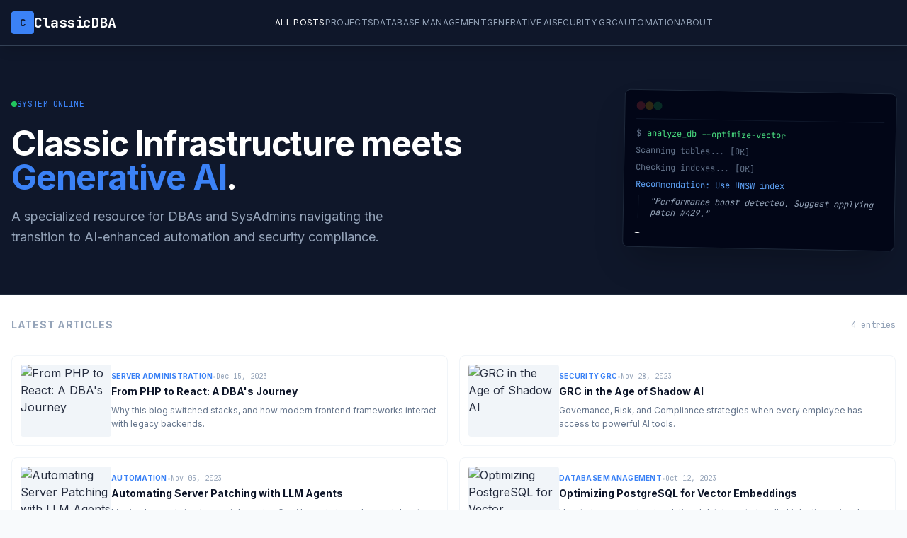

--- FILE ---
content_type: text/html; charset=UTF-8
request_url: https://classicdba.com/
body_size: 4637
content:
<!DOCTYPE html>
<html lang="en">
<head>
    <meta charset="UTF-8">
    <meta name="viewport" content="width=device-width, initial-scale=1.0">
    <title>ClassicDBA - Modern Infrastructure & GenAI</title>
    <script src="https://cdn.tailwindcss.com"></script>
    <link href="https://fonts.googleapis.com/css2?family=Inter:wght@300;400;600;700&family=JetBrains+Mono:wght@400;700&display=swap" rel="stylesheet">
    <script>
      tailwind.config = {
        theme: {
          extend: {
            fontFamily: {
              sans: ['Inter', 'sans-serif'],
              mono: ['JetBrains Mono', 'monospace'],
            },
            colors: {
              dba: {
                900: '#0f172a', // Slate 900
                800: '#1e293b', // Slate 800
                700: '#334155',
                600: '#475569',
                accent: '#3b82f6', // Blue 500
                success: '#10b981',
              }
            }
          }
        }
      }
    </script>
    <style>
      body {
        background-color: #f8fafc;
        color: #0f172a;
      }
      .scrollbar-hide::-webkit-scrollbar {
          display: none;
      }
      .scrollbar-hide {
          -ms-overflow-style: none;
          scrollbar-width: none;
      }
    </style>
</head>
<body class="min-h-screen flex flex-col font-sans text-slate-900 bg-slate-50">

<header class="bg-dba-900 text-white sticky top-0 z-50 shadow-lg border-b border-dba-700">
  <div class="container mx-auto px-4 h-16 flex items-center justify-between max-w-7xl">
    <a href="index.php" class="flex items-center gap-2 cursor-pointer shrink-0">
      <div class="w-8 h-8 bg-dba-accent rounded flex items-center justify-center font-mono font-bold text-dba-900 text-sm">
        C
      </div>
      <span class="font-mono text-xl font-bold tracking-tight hidden lg:block">ClassicDBA</span>
      <span class="font-mono text-xl font-bold tracking-tight lg:hidden">CDBA</span>
    </a>

    <nav class="hidden md:flex items-center gap-4 lg:gap-6 overflow-x-auto scrollbar-hide px-2">
      <a href="index.php" class="hover:text-white transition-colors text-xs font-medium uppercase tracking-wide whitespace-nowrap text-white">
        All Posts
      </a>
      <a href="projects.php" class="hover:text-white transition-colors text-xs font-medium uppercase tracking-wide whitespace-nowrap text-slate-400">
        Projects
      </a>
      <a href="index.php?category=Database Management" class="hover:text-white transition-colors text-xs font-medium uppercase tracking-wide whitespace-nowrap text-slate-400">
        Database Management
      </a>
      <a href="index.php?category=Generative AI" class="hover:text-white transition-colors text-xs font-medium uppercase tracking-wide whitespace-nowrap text-slate-400">
        Generative AI
      </a>
      <a href="index.php?category=Security GRC" class="hover:text-white transition-colors text-xs font-medium uppercase tracking-wide whitespace-nowrap text-slate-400">
        Security GRC
      </a>
      <a href="index.php?category=Automation" class="hover:text-white transition-colors text-xs font-medium uppercase tracking-wide whitespace-nowrap text-slate-400">
        Automation
      </a>
      <a href="about.php" class="hover:text-white transition-colors text-xs font-medium uppercase tracking-wide whitespace-nowrap text-slate-400">
        About
      </a>
    </nav>

    <div class="flex items-center gap-4 pl-4 border-l border-dba-800 ml-4 shrink-0">


        <div class="md:hidden">
            <button class="text-gray-300 hover:text-white">
                <svg class="w-6 h-6" fill="none" stroke="currentColor" viewBox="0 0 24 24">
                <path strokeLinecap="round" strokeLinejoin="round" strokeWidth="2" d="M4 6h16M4 12h16M4 18h16" />
                </svg>
            </button>
        </div>
    </div>
  </div>
</header>
<main class="flex-grow">

<!-- Hero Section (Only on Home) -->
<section class="bg-dba-900 border-b border-dba-800 text-white py-16">
  <div class="container mx-auto px-4 max-w-7xl">
    <div class="flex flex-col md:flex-row items-center justify-between gap-12">
      
      <div class="flex-1 text-left max-w-3xl">
        <div class="inline-flex items-center gap-2 mb-6">
           <span class="w-2 h-2 rounded-full bg-green-500 animate-pulse"></span>
           <span class="text-xs font-mono text-dba-accent tracking-wide uppercase">System Online</span>
        </div>
        <h1 class="text-3xl md:text-5xl font-bold mb-4 tracking-tight leading-tight">
          Classic Infrastructure meets <br/><span class="text-dba-accent">Generative AI</span>.
        </h1>
        <p class="text-lg text-slate-400 leading-relaxed max-w-xl">
          A specialized resource for DBAs and SysAdmins navigating the transition to AI-enhanced automation and security compliance.
        </p>
      </div>
      
      <!-- Decorative terminal element -->
      <div class="hidden lg:block w-96 bg-slate-950 rounded-lg border border-slate-800 p-4 font-mono text-xs shadow-2xl transform rotate-1 hover:rotate-0 transition-transform duration-500">
         <div class="flex gap-1.5 mb-3 border-b border-slate-900 pb-3">
           <div class="w-3 h-3 rounded-full bg-red-500/20"></div>
           <div class="w-3 h-3 rounded-full bg-yellow-500/20"></div>
           <div class="w-3 h-3 rounded-full bg-green-500/20"></div>
         </div>
         <div class="space-y-2">
           <div class="text-green-400 flex">
             <span class="mr-2 text-slate-500">$</span>
             analyze_db --optimize-vector
           </div>
           <div class="text-slate-500">Scanning tables... [OK]</div>
           <div class="text-slate-500">Checking indexes... [OK]</div>
           <div class="text-blue-400">Recommendation: Use HNSW index</div>
           <div class="text-slate-400 pl-4 border-l border-slate-800 ml-1 mt-2 mb-2 italic">
             "Performance boost detected. Suggest applying patch #429."
           </div>
           <div class="text-white mt-1 animate-pulse">_</div>
         </div>
      </div>

    </div>
  </div>
</section>

<!-- Blog Grid -->
<section class="py-8 bg-white min-h-[50vh]">
  <div class="container mx-auto px-4 max-w-7xl">
    
        <div class="flex items-center justify-between mb-6 pb-2 border-b border-slate-100">
      <h2 class="text-sm font-bold text-slate-400 uppercase tracking-wider">
        Latest Articles
      </h2>
      <span class="text-xs font-mono text-slate-400">
        4 entries
      </span>
    </div>
    
    <!-- Top Section: Compact 2-Tile Grid for First 4 -->
    <div class="grid grid-cols-1 md:grid-cols-2 gap-4 mb-8">
              <article 
          class="group flex flex-row gap-4 p-3 border border-slate-100 rounded-lg bg-white hover:border-dba-accent hover:shadow-md transition-all cursor-pointer h-32 overflow-hidden"
          onclick="window.location.href='post.php?id=4'"
        >
          <!-- Thumbnail -->
          <div class="w-32 shrink-0 overflow-hidden rounded bg-slate-100 h-full">
            <img 
              src="https://picsum.photos/800/400?random=4" 
              alt="From PHP to React: A DBA&#039;s Journey" 
              class="w-full h-full object-cover opacity-90 group-hover:opacity-100 transition-opacity transform group-hover:scale-105 duration-500"
            />
          </div>

          <!-- Content -->
          <div class="flex-1 min-w-0 flex flex-col justify-center">
            <div class="flex items-center gap-2 mb-1 text-[10px]">
              <span class="font-bold text-dba-accent uppercase tracking-wide">
                Server Administration              </span>
              <span class="text-slate-300">•</span>
              <span class="text-slate-400 font-mono">Dec 15, 2023</span>
            </div>

            <h3 class="text-sm font-bold text-dba-900 leading-snug group-hover:text-dba-accent transition-colors line-clamp-2 mb-2">
              From PHP to React: A DBA&#039;s Journey            </h3>
            
            <p class="text-slate-500 text-xs line-clamp-2 leading-relaxed">
              Why this blog switched stacks, and how modern frontend frameworks interact with legacy backends.            </p>
          </div>
        </article>
              <article 
          class="group flex flex-row gap-4 p-3 border border-slate-100 rounded-lg bg-white hover:border-dba-accent hover:shadow-md transition-all cursor-pointer h-32 overflow-hidden"
          onclick="window.location.href='post.php?id=3'"
        >
          <!-- Thumbnail -->
          <div class="w-32 shrink-0 overflow-hidden rounded bg-slate-100 h-full">
            <img 
              src="https://picsum.photos/800/400?random=3" 
              alt="GRC in the Age of Shadow AI" 
              class="w-full h-full object-cover opacity-90 group-hover:opacity-100 transition-opacity transform group-hover:scale-105 duration-500"
            />
          </div>

          <!-- Content -->
          <div class="flex-1 min-w-0 flex flex-col justify-center">
            <div class="flex items-center gap-2 mb-1 text-[10px]">
              <span class="font-bold text-dba-accent uppercase tracking-wide">
                Security GRC              </span>
              <span class="text-slate-300">•</span>
              <span class="text-slate-400 font-mono">Nov 28, 2023</span>
            </div>

            <h3 class="text-sm font-bold text-dba-900 leading-snug group-hover:text-dba-accent transition-colors line-clamp-2 mb-2">
              GRC in the Age of Shadow AI            </h3>
            
            <p class="text-slate-500 text-xs line-clamp-2 leading-relaxed">
              Governance, Risk, and Compliance strategies when every employee has access to powerful AI tools.            </p>
          </div>
        </article>
              <article 
          class="group flex flex-row gap-4 p-3 border border-slate-100 rounded-lg bg-white hover:border-dba-accent hover:shadow-md transition-all cursor-pointer h-32 overflow-hidden"
          onclick="window.location.href='post.php?id=2'"
        >
          <!-- Thumbnail -->
          <div class="w-32 shrink-0 overflow-hidden rounded bg-slate-100 h-full">
            <img 
              src="https://picsum.photos/800/400?random=2" 
              alt="Automating Server Patching with LLM Agents" 
              class="w-full h-full object-cover opacity-90 group-hover:opacity-100 transition-opacity transform group-hover:scale-105 duration-500"
            />
          </div>

          <!-- Content -->
          <div class="flex-1 min-w-0 flex flex-col justify-center">
            <div class="flex items-center gap-2 mb-1 text-[10px]">
              <span class="font-bold text-dba-accent uppercase tracking-wide">
                Automation              </span>
              <span class="text-slate-300">•</span>
              <span class="text-slate-400 font-mono">Nov 05, 2023</span>
            </div>

            <h3 class="text-sm font-bold text-dba-900 leading-snug group-hover:text-dba-accent transition-colors line-clamp-2 mb-2">
              Automating Server Patching with LLM Agents            </h3>
            
            <p class="text-slate-500 text-xs line-clamp-2 leading-relaxed">
              Moving beyond simple cron jobs: using GenAI agents to analyze patch notes, assess risk, and execute updates safely.            </p>
          </div>
        </article>
              <article 
          class="group flex flex-row gap-4 p-3 border border-slate-100 rounded-lg bg-white hover:border-dba-accent hover:shadow-md transition-all cursor-pointer h-32 overflow-hidden"
          onclick="window.location.href='post.php?id=1'"
        >
          <!-- Thumbnail -->
          <div class="w-32 shrink-0 overflow-hidden rounded bg-slate-100 h-full">
            <img 
              src="https://picsum.photos/800/400?random=1" 
              alt="Optimizing PostgreSQL for Vector Embeddings" 
              class="w-full h-full object-cover opacity-90 group-hover:opacity-100 transition-opacity transform group-hover:scale-105 duration-500"
            />
          </div>

          <!-- Content -->
          <div class="flex-1 min-w-0 flex flex-col justify-center">
            <div class="flex items-center gap-2 mb-1 text-[10px]">
              <span class="font-bold text-dba-accent uppercase tracking-wide">
                Database Management              </span>
              <span class="text-slate-300">•</span>
              <span class="text-slate-400 font-mono">Oct 12, 2023</span>
            </div>

            <h3 class="text-sm font-bold text-dba-900 leading-snug group-hover:text-dba-accent transition-colors line-clamp-2 mb-2">
              Optimizing PostgreSQL for Vector Embeddings            </h3>
            
            <p class="text-slate-500 text-xs line-clamp-2 leading-relaxed">
              How to tune your classic relational database to handle high-dimensional vector data for RAG applications.            </p>
          </div>
        </article>
          </div>

    <!-- Bottom Section: Dense 2-Column Grid for Earlier Posts -->
    
  </div>
</section>

</main>
<footer class="bg-dba-900 text-slate-400 py-12 mt-12 border-t border-dba-800">
  <div class="container mx-auto px-4 grid grid-cols-1 md:grid-cols-4 gap-8">
    <div class="col-span-1 md:col-span-2">
      <div class="flex items-center gap-2 mb-4 text-white">
        <span class="font-mono text-xl font-bold">ClassicDBA</span>
      </div>
      <p class="text-sm leading-relaxed max-w-sm">
        Bridging the gap between legacy infrastructure and the AI revolution. 
        Dedicated to providing high-quality resources for DBAs, SysAdmins, and GRC professionals navigating the new era of automation.
      </p>
    </div>
    
    <div>
      <h4 class="text-white font-semibold mb-4">Categories</h4>
      <ul class="space-y-2 text-sm">
        <li><a href="index.php?category=Database Management" class="hover:text-dba-accent transition-colors">Database Management</a></li>
        <li><a href="index.php?category=Server Administration" class="hover:text-dba-accent transition-colors">Server Administration</a></li>
        <li><a href="index.php?category=Security GRC" class="hover:text-dba-accent transition-colors">Security GRC</a></li>
        <li><a href="index.php?category=Automation" class="hover:text-dba-accent transition-colors">GenAI Automation</a></li>
      </ul>
    </div>

    <div>
      <h4 class="text-white font-semibold mb-4">Connect</h4>
      <ul class="space-y-2 text-sm">
        <li><a href="#" class="hover:text-dba-accent transition-colors">RSS Feed</a></li>
        <li><a href="#" class="hover:text-dba-accent transition-colors">Newsletter</a></li>
        <li><a href="#" class="hover:text-dba-accent transition-colors">Twitter / X</a></li>
        <li><a href="#" class="hover:text-dba-accent transition-colors">LinkedIn</a></li>
      </ul>
    </div>
  </div>
  <div class="container mx-auto px-4 mt-8 pt-8 border-t border-dba-800 text-xs text-center">
    © 2026 ClassicDBA.com. All rights reserved. Built with PHP & MySQL.
  </div>
</footer>
</body>
</html>
